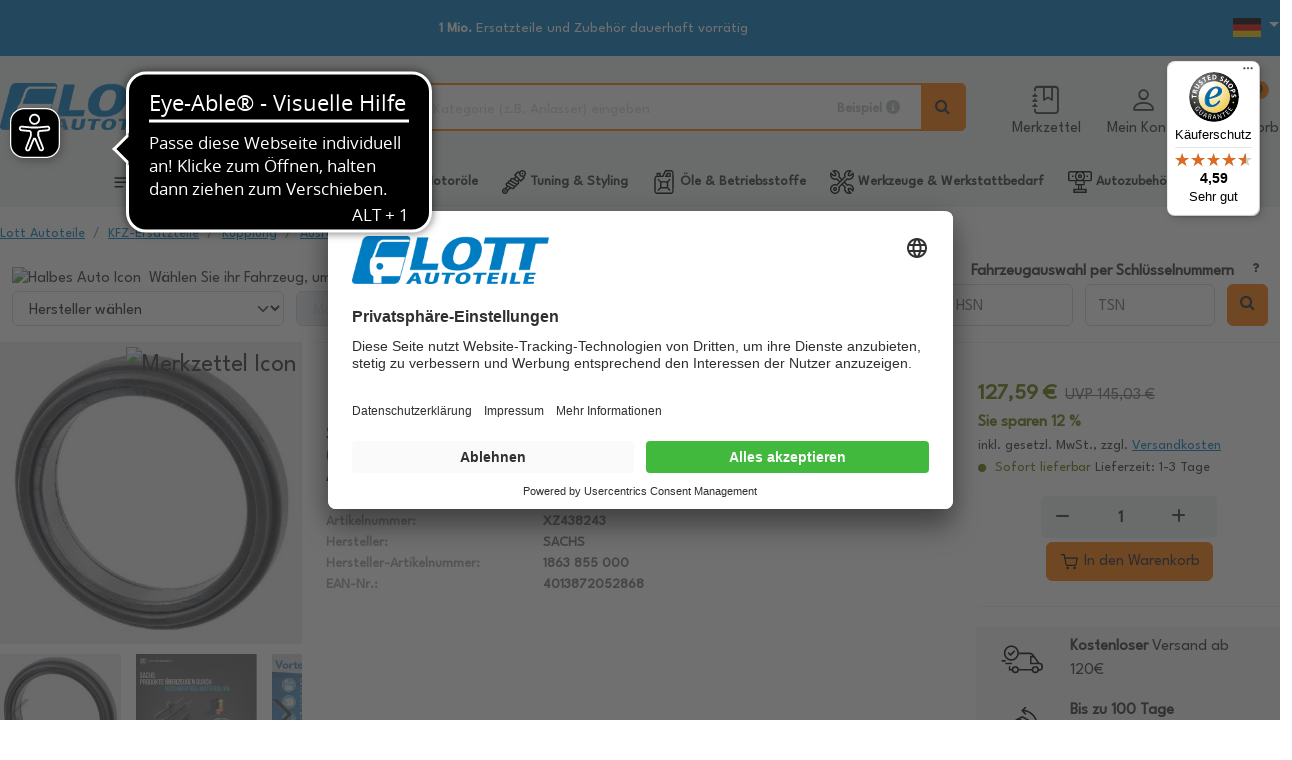

--- FILE ---
content_type: text/javascript
request_url: https://widgets.trustedshops.com/js/XFECB4194B00341AA522386C798F444B5.js
body_size: 1357
content:
((e,t)=>{const r={shopInfo:{tsId:"XFECB4194B00341AA522386C798F444B5",name:"lott.de",url:"www.lott.de",language:"de",targetMarket:"DEU",ratingVariant:"WIDGET",eTrustedIds:{accountId:"acc-55307bec-7e39-43fa-8854-300b8db5387d",channelId:"chl-ab8f1749-0f3a-4a8e-b4cb-7f2f0213ed59"},buyerProtection:{certificateType:"CLASSIC",certificateState:"PRODUCTION",mainProtectionCurrency:"EUR",classicProtectionAmount:100,maxProtectionDuration:30,plusProtectionAmount:2e4,basicProtectionAmount:100,firstCertified:"2017-09-20 00:00:00"},reviewSystem:{rating:{averageRating:4.59,averageRatingCount:2254,overallRatingCount:18775,distribution:{oneStar:120,twoStars:41,threeStars:65,fourStars:193,fiveStars:1835}},reviews:[{average:5,buyerStatement:"Super Ware und sehr schnelle Lieferung. \nBesser geht es nicht!!!!!",rawChangeDate:"2026-01-15T09:51:30.000Z",changeDate:"15.1.2026",transactionDate:"8.1.2026"},{average:5,buyerStatement:"Die Verpackung des Artikels war ziemlich groß.",rawChangeDate:"2026-01-15T05:44:57.000Z",changeDate:"15.1.2026",transactionDate:"7.1.2026"},{average:5,buyerStatement:"Top",rawChangeDate:"2026-01-14T09:11:23.000Z",changeDate:"14.1.2026",transactionDate:"7.1.2026"}]},features:["GUARANTEE_RECOG_CLASSIC_INTEGRATION","SHOP_CONSUMER_MEMBERSHIP","DISABLE_REVIEWREQUEST_SENDING","MARS_EVENTS","MARS_REVIEWS","MARS_PUBLIC_QUESTIONNAIRE","MARS_QUESTIONNAIRE"],consentManagementType:"OFF",urls:{profileUrl:"https://www.trustedshops.de/bewertung/info_XFECB4194B00341AA522386C798F444B5.html",profileUrlLegalSection:"https://www.trustedshops.de/bewertung/info_XFECB4194B00341AA522386C798F444B5.html#legal-info",reviewLegalUrl:"https://help.etrusted.com/hc/de/articles/23970864566162"},contractStartDate:"2017-02-13 00:00:00",shopkeeper:{name:"Werner Lott Kfz- und Industriebedarf GmbH",street:"Sollinger Oberhütte 6",country:"DE",city:"Uslar",zip:"37170"},displayVariant:"full",variant:"full",twoLetterCountryCode:"DE"},"process.env":{STAGE:"prod"},externalConfig:{trustbadgeScriptUrl:"https://widgets.trustedshops.com/assets/trustbadge.js",cdnDomain:"widgets.trustedshops.com"},elementIdSuffix:"-98e3dadd90eb493088abdc5597a70810",buildTimestamp:"2026-01-16T15:13:22.977Z",buildStage:"prod"},a=r=>{const{trustbadgeScriptUrl:a}=r.externalConfig;let n=t.querySelector(`script[src="${a}"]`);n&&t.body.removeChild(n),n=t.createElement("script"),n.src=a,n.charset="utf-8",n.setAttribute("data-type","trustbadge-business-logic"),n.onerror=()=>{throw new Error(`The Trustbadge script could not be loaded from ${a}. Have you maybe selected an invalid TSID?`)},n.onload=()=>{e.trustbadge?.load(r)},t.body.appendChild(n)};"complete"===t.readyState?a(r):e.addEventListener("load",(()=>{a(r)}))})(window,document);

--- FILE ---
content_type: application/javascript; charset=utf-8
request_url: https://api-v4.trbo.com/v3/r.php?g=%7B%22st%22%3A0%2C%22p%22%3A%22https%3A%2F%2Fwww.lott.de%2Fde%2Fi641988%2Fausruecklager-gabel%2Fsachs-ausruecklager-1863-855-000-xz438243%22%2C%22t%22%3A1768628305%2C%22sh%22%3A%2213820%22%2C%22u%22%3A%22294d7b5560f7a84cfb4d4434730788bf%22%2C%22e%22%3Afalse%2C%22ts%22%3A0%2C%22ust%22%3A1768628305%2C%22sdt%22%3A0%2C%22sc%22%3A1%2C%22bsc%22%3A1%2C%22bv%22%3Anull%2C%22sid%22%3A3392503715%2C%22pt%22%3A1%2C%22cb%22%3A%7B%22value%22%3A0%2C%22num%22%3A0%2C%22voucher%22%3A0%2C%22p%22%3A%5B%5D%2C%22c%22%3A%5B%5D%7D%2C%22bw%22%3A1280%2C%22bh%22%3A720%2C%22ct%22%3A3%2C%22cic%22%3A%5B%5D%2C%22cic2%22%3A%7B%7D%2C%22ref%22%3A%22%22%2C%22acd%22%3A0%7D&s=%5B%7B%22sst%22%3A1768628305%2C%22pvc%22%3A1%2C%22sd%22%3A0%7D%5D&p=%7B%22XZ438243%22%3A1768628305%7D&pl=%5B%5D&pdl=%5B%5D&pc=%7B%22XZ438243%22%3A1%7D&sp=%7B%22XZ438243%22%3A1768628305%7D&cp=%5B%22XZ438243%22%5D&nbp=%7B%7D&c=%7B%7D&mc=%5B%5D&b=%7B%7D&m=%5B%5D&bl=%5B%5D&dl=%7B%22override_segment_id%22%3A-1%2C%22override_segment_ids%22%3A-1%2C%22trbo_module_blacklist%22%3A%5B%5D%7D&dlh=%7B%7D&seg=%7B%7D&se=%7B%7D&cds=%5B%5D&dd=%7B%22type%22%3A%22desktop%22%2C%22device%22%3A%22desktop%22%2C%22os%22%3A%22mac%22%2C%22isTouch%22%3Afalse%7D&_=1768628305267
body_size: 92
content:
_trbo.app.layerApi.callback({"code":1199,"segment_id":1,"cic":false,"cicl":0,"cic2":[],"msg":"no active campaigns","seg":{"-1":1768628309},"ts":1768628306,"geo":{"latitude":"39.962511","longitude":"-83.003222","postal_code":false,"country":"US","region":"oh","city":"columbus","source":"gcp"},"dnt":false,"abn":{"info":{"bucket":14,"user_number":191}}});

--- FILE ---
content_type: image/svg+xml
request_url: https://www.lott.de/media/custom_icons/facebook.svg
body_size: 265
content:
<svg xmlns="http://www.w3.org/2000/svg" width="40" height="40" viewBox="0 0 40 40">
  <g id="Icons_Icon-Facebook" data-name="Icons / Icon-Facebook" transform="translate(0.492)">
    <path id="facebook" d="M18,2H15a5,5,0,0,0-5,5v3H7v4h3v8h4V14h3l1-4H14V7a1,1,0,0,1,1-1h3Z" transform="translate(6.8 8)" fill="rgba(0,0,0,0)" stroke="#000" stroke-linecap="round" stroke-linejoin="round" stroke-width="2"/>
    <g id="Ellipse_429" data-name="Ellipse 429" transform="translate(-0.492)" fill="none" stroke="#000" stroke-width="2">
      <circle cx="20" cy="20" r="20" stroke="none"/>
      <circle cx="20" cy="20" r="19" fill="none"/>
    </g>
  </g>
</svg>
